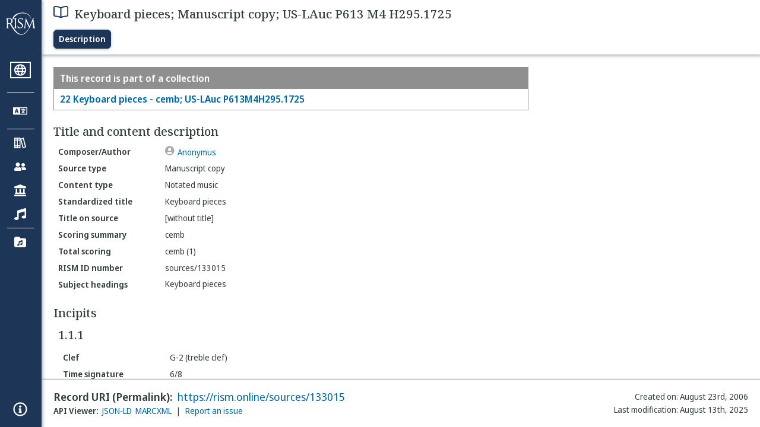

--- FILE ---
content_type: text/html; charset=utf-8
request_url: https://rism.online/sources/133015
body_size: 14856
content:
<!DOCTYPE HTML>
<html lang="en">
<head>
    <meta charset="UTF-8">
    <meta name="viewport" content="width=device-width, initial-scale=1, viewport-fit=cover">
    <link rel="apple-touch-icon" sizes="180x180" href="/static/icons/apple-touch-icon.png">
    <link rel="icon" type="image/png" sizes="32x32" href="/static/icons/favicon-32x32.png">
    <link rel="icon" type="image/png" sizes="16x16" href="/static/icons/favicon-16x16.png">
    <link rel="manifest" href="/site.webmanifest" crossorigin="use-credentials">
    <link rel="mask-icon" href="/static/icons/safari-pinned-tab.svg" color="#5bbad5">
    <meta name="apple-mobile-web-app-title" content="RISM Online">
    <meta name="application-name" content="RISM Online">
    <meta name="msapplication-TileColor" content="#da532c">
    <meta name="theme-color" content="#000000">

    <title>RISM Online</title>
    <meta name="description" content="RISM Online provides access to millions of musical records from a global collection of music libraries, archives, and cultural centres.">
    <script type="application/ld+json">
        {
            "@context": "https://schema.org",
            "@type": "WebSite",
            "url": "https://rism.online/",
            "name": "RISM Online",
            "description": "RISM Online provides access to millions of musical records from a global collection of music libraries, archives, and cultural centres.",
            "potentialAction": {
                "@type": "SearchAction",
                "target": {
                    "@type": "EntryPoint",
                    "urlTemplate": "https://rism.online/search?&q={query}"
                },
                "query-input": "required name=query"
            },
            "maintainer": {
                "@type": "Organization",
                "name": "RISM Digital",
                "url": "https://rism.digital"
            }
        }
    </script>
    
    <link rel="preconnect" href="https://fonts.googleapis.com">
    <link rel="preconnect" href="https://fonts.gstatic.com" crossorigin>
    <link rel="stylesheet" href="https://fonts.googleapis.com/css2?family=Noto+Sans+Display:ital,wght@0,300;0,400;0,500;0,600;0,700;1,300;1,400;1,500;1,600;1,700&family=Noto+Serif:ital,wght@0,300;0,400;0,500;0,600;1,300;1,400;1,500;1,600&family=Noto+Sans+Mono&display=swap">
    <style>
        body {
            padding: 0;
            margin: 0;
        }
        /*
            Fixes an annoying Safari behaviour where the text was being scaled
            independently of the font size that was set.

            Fixes a bug with Safari where SVG has to have an explicit
            width and height set. This selects the browser based on the
            support for a safari-only attribute, and then sets the w/h
            of any rendered SVG incipit.
         */
        @supports (-webkit-backdrop-filter: blur(1px)) {
            body {
                -webkit-text-size-adjust: none;
            }
            .svg-rendered-incipit svg {
                height: 100%;
                width: 100%;
            }
        }

        .result-selected .svg-rendered-incipit svg g {
            fill: white;
            stroke: white;
            color: white;
        }

    </style>
    <script defer src="/static/app.js"></script>
    <script defer src="/static/web-audio.min.js"></script>

    <script type="text/javascript">
        const LANGUAGE_KEY = "language";
        const MUSCAT_KEY = "muscat-links";
        const NATIONAL_COLLECTION_KEY = "national-collection";
        const SEARCH_PREFERENCES_KEY = "search-preferences";

        /**
         * These are messages OUTGOING from Elm and INCOMING in JavaScript.
         * @enum { SAVE_LANGUAGE_PREFERENCE: string,
         *          SET_NATIONAL_COLLECTION_SELECTION: string,
         *          SAVE_SEARCH_PREFERENCE: string,
         *          SET_META_INFO: string,
         *          GENERATE_PIANO_KEYBOARD_NOTE: string,
         *          ENABLE_MUSCAT_LINKS: string
         *       }
         */
        const incomingMessages =
        {
            SAVE_LANGUAGE_PREFERENCE: "save-language-preference",
            SET_NATIONAL_COLLECTION_SELECTION: "set-national-collection-selection",
            SAVE_SEARCH_PREFERENCE: "save-search-preference",
            SET_META_INFO: "set-meta-info",
            GENERATE_PIANO_KEYBOARD_NOTE: "generate-piano-keyboard-note",
            ENABLE_MUSCAT_LINKS: "enable-muscat-links"
        }

        /**
         * Set up a typed object for the message type values.
         * These are messages OUTGOING from JavaScript and INCOMING to Elm.
         * @enum { TRIGGER_SEARCH: string,
         *          SEARCH_PREFERENCES_SET: string,
         *          MUSCAT_LINKS_SET: string
         *       }
         */
        const outgoingMessages =
        {
            TRIGGER_SEARCH: "trigger-search",
            SEARCH_PREFERENCES_SET: "search-preferences-set",
            MUSCAT_LINKS_SET: "muscat-links-set"
        }

        /**
         * Gets the stored language code preference, if set.
         *
         * @returns {?string}
         */
        function getStoredLanguage()
        {
            return localStorage.getItem(LANGUAGE_KEY);
        }

        /**
         * Receives a string from Elm and sets the user's language preference
         * in local storage
         *
         * @param {string} lang
         * @return {function}
         */
        function setStoredLanguage(lang)
        {
            try
            {
                localStorage.setItem(LANGUAGE_KEY, lang);
            }
            catch (e)
            {
                return false;
            }

            return true;
        }

        /**
         * Gets the stored national collection selection (indicated by the country
         * code of the sigla), or null if not set.
         *
         * @returns {?string}
         */
        function getNationalCollectionSelection()
        {
            return localStorage.getItem(NATIONAL_COLLECTION_KEY);
        }

        /**
         *  Receives string or null from Elm and sets the local storage value
         *  accordingly.
         *
         * @param {?string} countryPrefix
         * @return {function}
         * **/
        function setNationalCollectionSelection(countryPrefix)
        {
            if (countryPrefix !== null)
            {
                try
                {
                    localStorage.setItem(NATIONAL_COLLECTION_KEY, countryPrefix);
                }
                catch (err)
                {
                    return false;
                }
            }
            else
            {
                localStorage.removeItem(NATIONAL_COLLECTION_KEY);
            }

            return true

        }

        /**
         * Detects the currently set language. If the user has set it in
         * localstorage, returns this. If localstorage is null, then detect
         * the locale of the browser, and return the first part of it.
         *
         * @returns {string}
         */
        const detectLanguage = () =>
        {
            return getStoredLanguage() || navigator.language.split("-")[0];
        }

        /**
         * If the browser does not support localstorage storing (for whatever reason)
         * then return false; otherwise return true.
         *
         * @param incoming {object} The JavaScript object to save. Converted to a string.
         * @returns {boolean} True if successful; false if setItem raised an error.
         */
        const setSearchPreferences = (incoming) =>
        {
            try
            {
                localStorage.setItem(SEARCH_PREFERENCES_KEY, JSON.stringify(incoming));
            }
            catch (err)
            {
                return false;
            }

            return true;
        }

        /**
         * Gets any current search preferences, or an empty object if not set.
         *
         * @returns {object}
         */
        const getSearchPreferences = () =>
        {
            let _prefs = localStorage.getItem(SEARCH_PREFERENCES_KEY);

            if (_prefs !== null)
            {
                return JSON.parse(_prefs);
            }

            return {};
        }

        const resetSearchPreferences = () =>
        {
            localStorage.removeItem(SEARCH_PREFERENCES_KEY);
        }

        /**
         *   If the user has a specific value set in localStorage,
         *   then show links to Muscat. The user needs to be logged
         *   in the Muscat; this won't authenticate them. Its only
         *   purpose is to ensure that links to Muscat are shown only
         *   if the user has explicitly enabled them.
         *
         *   @returns {boolean}
         */
        const detectMuscatLinks = () =>
        {
            const linkSet = localStorage.getItem(MUSCAT_KEY);
            return linkSet !== null && linkSet === "true";
        }

        /**
         *  Enables or disables the links to Muscat in the footer.
         *
         *  @param {boolean} isEnabled
         *  @returns {boolean}
         */
        const setMuscatLinks = (isEnabled) =>
        {
            try
            {
                localStorage.setItem(MUSCAT_KEY, JSON.stringify(isEnabled));
            }
            catch (err)
            {
                console.error("Could not set localstorage item.")
                return false;
            }

            // return the value that was successfully set. We'll send this back
            // to Elm as a confirmation of the value.
            return isEnabled;
        }

        /**
         * Takes an update message of form {updateKey: updateValue} and the
         * current preferences, and returns a new preference object
         * with the specific property updated.
         *
         * Uses object destructuring and the spread operator to
         * update the specific key. Also relies on computed property
         * names for the variable [updateKey].
         *
         * @param update {object}
         * @param currentPrefs {object}
         * @returns {object}
         */
        const applySearchPreferenceUpdate = ({key, value}, currentPrefs) =>
        {
            return {...currentPrefs, [key]: value}
        }

        /**
         * Checks to see if the page is embedded in an iframe. This
         * is passed into the application to do things like control
         * the visibility of the side bar or other navigation controls
         * that are too complex for viewing when the page is embedded
         * in an external site.
         *
         * @returns {boolean}
         */
        const detectIsInFrame = () =>
        {
            return window.self !== window.top;
        }


        // define these to be global, but only initialize if we have a
        // page interaction that requires the audio context to initialize
        let audioCtx = null;
        let virtualAudioCtx = null;

        document.addEventListener("DOMContentLoaded", () =>
        {
            const app = Elm.Main.init({
                node: document.getElementById('elm'),
                flags: {
                    locale: detectLanguage(),
                    windowWidth: window.innerWidth,
                    windowHeight: window.innerHeight,
                    showMuscatLinks: detectMuscatLinks(),
                    nationalCollection: getNationalCollectionSelection(),
                    searchPreferences: getSearchPreferences(),
                    isFramed: detectIsInFrame(),
                    cacheBuster: false,
                    initialData: {"id":"https://rism.online/sources/133015","type":"rism:Source","typeLabel":{"de":["Quelle"],"en":["Source"],"pt":["Fonte"],"fr":["Source"],"es":["Fuente"],"it":["Fonte"],"pl":["Źródło"]},"label":{"de":["Keyboard pieces; Abschrift; US-LAuc P613 M4 H295.1725"],"en":["Keyboard pieces; Manuscript copy; US-LAuc P613 M4 H295.1725"],"pt":["Keyboard pieces; Cópia manuscrita; US-LAuc P613 M4 H295.1725"],"fr":["Keyboard pieces; Copie manuscrite; US-LAuc P613 M4 H295.1725"],"es":["Keyboard pieces; Copia manuscrita; US-LAuc P613 M4 H295.1725"],"it":["Keyboard pieces; Copia manoscritta; US-LAuc P613 M4 H295.1725"],"pl":["Keyboard pieces; Kopia rękopisu; US-LAuc P613 M4 H295.1725"]},"creator":{"role":{"label":{"de":["Komponist/Autor"],"en":["Composer/Author"],"pt":["Compositor/Autor"],"fr":["Compositeur/Auteur"],"es":["Compositor/Autor"],"it":["Compositore/Autore"],"pl":["Kompozytor / Autor"]},"value":"relators:cre","id":"relators:cre"},"relatedTo":{"id":"https://rism.online/people/30004985","label":{"none":["Anonymus"]},"type":"rism:Person"}},"partOf":{"label":{"de":["In"],"en":["Item part of"],"pt":["Item parte de"],"fr":["Fait partie de"],"es":["Ítem integrante de"],"it":["Fa parte di"],"pl":["Jest częścią…"]},"type":"rism:PartOfSection","items":[{"relationshipType":"rism:PrimaryPartOf","relatedTo":{"id":"https://rism.online/sources/133004","type":"rism:Source","typeLabel":{"de":["Quelle"],"en":["Source"],"pt":["Fonte"],"fr":["Source"],"es":["Fuente"],"it":["Fonte"],"pl":["Źródło"]},"sourceTypes":{"recordType":{"label":{"de":["Sammlung"],"en":["Collection"],"pt":["Coleção"],"fr":["Collection"],"es":["Colección"],"it":["Collezione"],"pl":["Kolekcja"]},"type":"rism:CollectionRecord"},"sourceType":{"label":{"de":["Handschrift"],"en":["Manuscript"],"pt":["Manuscrito"],"fr":["Manuscrit"],"es":["Manuscrito"],"it":["Manoscritto"],"pl":["Rękopis"]},"type":"rism:ManuscriptSource"},"contentTypes":[]},"label":{"none":["22 Keyboard pieces - cemb; US-LAuc P613M4H295.1725"]}}}]},"sourceTypes":{"recordType":{"label":{"de":["Eintrag"],"en":["Item"],"pt":["Item"],"fr":["Elément"],"es":["Elemento"],"it":["Elemento"],"pl":["Pozycja"]},"type":"rism:ItemRecord"},"sourceType":{"label":{"de":["Handschrift"],"en":["Manuscript"],"pt":["Manuscrito"],"fr":["Manuscrit"],"es":["Manuscrito"],"it":["Manoscritto"],"pl":["Rękopis"]},"type":"rism:ManuscriptSource"},"contentTypes":[{"label":{"de":["Notenmaterial"],"en":["Notated music"],"pt":["Escrita musical"],"fr":["Musique notée"],"es":["Música notada"],"it":["Musica notata"],"pl":["Notacja muzyczna"]},"type":"rism:MusicalContent"}]},"recordHistory":{"type":"rism:RecordHistory","created":{"label":{"de":["Erstellungsdatum"],"en":["Created on"],"pt":["Criado em"],"fr":["Date de création"],"es":["Fecha de creación"],"it":["Data di creazione"],"pl":["Data utworzenia"]},"value":"2006-08-23T00:00:00Z"},"updated":{"label":{"de":["Letzte Änderung"],"en":["Last modification"],"pt":["Última modificação"],"fr":["Dernière modification"],"es":["Fecha de modificación"],"it":["Ultima modifica"],"pl":["Ostatnia modyfikacja"]},"value":"2025-08-13T20:22:41Z"}},"contents":{"sectionLabel":{"de":["Titel und Inhaltsangaben"],"en":["Title and content description"],"pt":["Título e descrição do conteúdo"],"fr":["Titre et description du contenu"],"es":["Título y descripción del contenido"],"it":["Titolo e descrizione del contenuto"],"pl":["Tytuł i opis źródła"]},"summary":[{"label":{"de":["Quellentyp"],"en":["Source type"],"pt":["Tipo de fonte"],"fr":["Type de source"],"es":["Tipo de fuente"],"it":["Categoria di fonte"],"pl":["Rodzaj źródła"]},"value":{"de":["Abschrift"],"en":["Manuscript copy"],"pt":["Cópia manuscrita"],"fr":["Copie manuscrite"],"es":["Copia manuscrita"],"it":["Copia manoscritta"],"pl":["Kopia rękopisu"]},"type":["dcterms:type"]},{"label":{"de":["Inhaltstyp"],"en":["Content type"],"pt":["Tipo de conteúdo"],"fr":["Type de contenu"],"es":["Tipo de contenido"],"it":["Tipo di contenuto"],"pl":["Typ zawartości"]},"value":{"de":["Notenmaterial"],"en":["Notated music"],"pt":["Escrita musical"],"fr":["Musique notée"],"es":["Música notada"],"it":["Musica notata"],"pl":["Notacja muzyczna"]}},{"label":{"de":["Einordnungstitel"],"en":["Standardized title"],"pt":["Título uniforme"],"fr":["Titre uniforme"],"es":["Título uniforme"],"it":["Titolo uniforme"],"pl":["Znormalizowany tytuł"]},"value":{"none":["Keyboard pieces"]},"type":["dcterms:title","rism:StandardizedTitle"]},{"label":{"de":["Diplomatischer Titel"],"en":["Title on source"],"pt":["Título na fonte"],"fr":["Titre diplomatique"],"es":["Título en fuente (diplomático)"],"it":["Titolo diplomatico"],"pl":["Tytuł w źródle"]},"value":{"none":["[without title]"]},"type":["dcterms:title"]},{"label":{"de":["Besetzungshinweis"],"en":["Scoring summary"],"pt":["Sintese da formação instrumental"],"fr":["Instrumentation condensée"],"es":["Resumen de Plantilla/Orgánico"],"it":["Organico sintetico"],"pl":["Podsumowanie obsady"]},"value":{"none":["cemb"]}},{"label":{"de":["Besetzung"],"en":["Total scoring"],"pt":["Formação total"],"fr":["Instrumentation complète"],"es":["Plantilla/orgánico total"],"it":["Organico"],"pl":["Szczegółowy opis obsady"]},"value":{"none":["cemb (1)"]},"type":["pmo:MediumOfPerformance"]},{"label":{"de":["RISM Dokumentnummer"],"en":["RISM ID number"],"pt":["Número ID RISM"],"fr":["No. RISM"],"es":["Número de ID de RISM"],"it":["Numero documento RISM"],"pl":["RISM ID"]},"value":{"none":["sources/133015"]}}],"subjects":{"sectionLabel":{"de":["Schlagwörter"],"en":["Subject headings"],"pt":["Cabeçalhos de assunto"],"fr":["Sujet"],"es":["Descriptores"],"it":["Soggetto"],"pl":["Hasła przedmiotowe"]},"items":[{"id":"https://rism.online/subjects/3000134","type":"rism:Subject","label":{"none":["Keyboard pieces"]},"value":"Keyboard+pieces"}]}},"materialGroups":{"sectionLabel":{"de":["Materialbeschreibung"],"en":["Material description"],"pt":["Descrição de material"],"fr":["Description du matériel"],"es":["Descripción del material"],"it":["Descrizione del materiale"],"pl":["Opis materiału"]},"items":[{"id":"https://rism.online/sources/133015/material-groups/01","label":{"none":["Group 01"]},"summary":[{"label":{"de":["Quellentyp"],"en":["Source type"],"pt":["Tipo de fonte"],"fr":["Type de source"],"es":["Tipo de fuente"],"it":["Categoria di fonte"],"pl":["Rodzaj źródła"]},"value":{"de":["Abschrift"],"en":["Manuscript copy"],"pt":["Cópia manuscrita"],"fr":["Copie manuscrite"],"es":["Copia manuscrita"],"it":["Copia manoscritta"],"pl":["Kopia rękopisu"]},"type":["dcterms:type"]},{"label":{"de":["Inhaltstyp"],"en":["Content type"],"pt":["Tipo de conteúdo"],"fr":["Type de contenu"],"es":["Tipo de contenido"],"it":["Tipo di contenuto"],"pl":["Typ zawartości"]},"value":{"de":["Notenmaterial"],"en":["Notated music"],"pt":["Escrita musical"],"fr":["Musique notée"],"es":["Música notada"],"it":["Musica notata"],"pl":["Notacja muzyczna"]}},{"label":{"de":["Quellenart, Umfang"],"en":["Format, extent"],"pt":["Formato, extensão"],"fr":["Type de source, extension"],"es":["Formato, extensión"],"it":["Categoria di fonte, estensione"],"pl":["Rodzaj źródła, objętość"]},"value":{"none":["score: f.15v"]}}]}]},"relationships":{"sectionLabel":{"de":["Beziehungen"],"en":["Relations"],"pt":["Relacionamentos"],"fr":["Relations"],"es":["Relaciones"],"it":["Relazioni"],"pl":["Relacje"]},"items":[{"role":{"label":{"de":["Sonstige Funktion"],"en":["Other"],"pt":["Outro(a) [oth]"],"fr":["Autre function"],"es":["Otra función"],"it":["Altro"],"pl":["Pozostałe"]},"value":"relators:oth","id":"relators:oth"},"relatedTo":{"id":"https://rism.online/people/30032795","label":{"none":["Correlli"]},"type":"rism:Person"}}]},"incipits":{"id":"https://rism.online/sources/133015/incipits","sectionLabel":{"de":["Incipits"],"en":["Incipits"],"pt":["Incipit"],"fr":["Incipits"],"es":["Íncipits"],"it":["Incipit"],"pl":["Incipity"]},"type":"rism:IncipitsSection","items":[{"id":"https://rism.online/sources/133015/incipits/1.1.1","type":"rism:Incipit","label":{"none":["1.1.1"]},"summary":[{"label":{"de":["Schlüssel"],"en":["Clef"],"pt":["Clave"],"fr":["Clé"],"es":["Clave"],"it":["Chiave"],"pl":["Klucz"]},"value":{"de":["G-2 (Violin-Schlüssel)"],"en":["G-2 (treble clef)"],"pt":["G-2 (clave aguda)"],"fr":["G-2 (clé de sol)"],"es":["G-2(clave aguda estándar)"],"it":["G-2 (chiave di violino)"],"pl":["G-2 (klucz wiolinowy)"]}},{"label":{"de":["Metrum"],"en":["Time signature"],"pt":["Compasso"],"fr":["Indication de mesure"],"es":["Indicación de compás"],"it":["Misura"],"pl":["Metrum"]},"value":{"none":["6/8"]}},{"label":{"de":["Besetzung"],"en":["Voice/instrument"],"pt":["Voz/instrumento"],"fr":["Voix/instrument"],"es":["Voz/instrumento"],"it":["Voce/strumento"],"pl":["Głos/instrument"]},"value":{"none":["cemb"]}},{"label":{"de":["Kommentar zum Musikincipit"],"en":["General note for music incipit"],"pt":["Nota geral"],"fr":["Remarque générale"],"es":["Nota general"],"it":["Commento all'incipit musicale"],"pl":["Uwaga ogólna"]},"value":{"none":["+"]}}],"rendered":[{"format":"image/svg+xml","data":"<svg viewBox=\"0 0 800 84\" version=\"1.1\" xmlns=\"http://www.w3.org/2000/svg\" xmlns:xlink=\"http://www.w3.org/1999/xlink\" overflow=\"visible\" id=\"r1ulipno\"><desc>Engraved by Verovio 5.6.0-85e7620</desc><defs><g id=\"E050-r1ulipno\"><path transform=\"scale(1,-1)\" d=\"M441 -245c-23 -4 -48 -6 -76 -6c-59 0 -102 7 -130 20c-88 42 -150 93 -187 154c-26 44 -43 103 -48 176c0 6 -1 13 -1 19c0 54 15 111 45 170c29 57 65 106 110 148s96 85 153 127c-3 16 -8 46 -13 92c-4 43 -5 73 -5 89c0 117 16 172 69 257c34 54 64 82 89 82 c21 0 43 -30 69 -92s39 -115 41 -159v-15c0 -109 -21 -162 -67 -241c-13 -20 -63 -90 -98 -118c-13 -9 -25 -19 -37 -29l31 -181c8 1 18 2 28 2c58 0 102 -12 133 -35c59 -43 92 -104 98 -184c1 -7 1 -15 1 -22c0 -123 -87 -209 -181 -248c8 -57 17 -110 25 -162 c5 -31 6 -58 6 -80c0 -30 -5 -53 -14 -70c-35 -64 -88 -99 -158 -103c-5 0 -11 -1 -16 -1c-37 0 -72 10 -108 27c-50 24 -77 59 -80 105v11c0 29 7 55 20 76c18 28 45 42 79 44h6c49 0 93 -42 97 -87v-9c0 -51 -34 -86 -105 -106c17 -24 51 -36 102 -36c62 0 116 43 140 85 c9 16 13 41 13 74c0 20 -1 42 -5 67c-8 53 -18 106 -26 159zM461 939c-95 0 -135 -175 -135 -286c0 -24 2 -48 5 -71c50 39 92 82 127 128c40 53 60 100 60 140v8c-4 53 -22 81 -55 81h-2zM406 119l54 -326c73 25 110 78 110 161c0 7 0 15 -1 23c-7 95 -57 142 -151 142h-12 zM382 117c-72 -2 -128 -47 -128 -120v-7c2 -46 43 -99 75 -115c-3 -2 -7 -5 -10 -10c-70 33 -116 88 -123 172v11c0 68 44 126 88 159c23 17 49 29 78 36l-29 170c-21 -13 -52 -37 -92 -73c-50 -44 -86 -84 -109 -119c-45 -69 -67 -130 -67 -182v-13c5 -68 35 -127 93 -176 s125 -73 203 -73c25 0 50 3 75 9c-19 111 -36 221 -54 331z\"/></g><g id=\"E086-r1ulipno\"><path transform=\"scale(1,-1)\" d=\"M284 -91c0 37 -28 92 -67 92c-35 0 -65 -54 -65 -111c0 -52 22 -104 68 -104c47 0 64 68 64 123zM230 214c-36 0 -90 -33 -90 -184l2 -36c40 24 81 36 120 36c80 0 140 -48 140 -121c0 -99 -99 -159 -182 -159c-160 0 -200 173 -200 244c0 21 2 43 7 71l10 35 c26 85 73 115 98 126c41 19 74 24 103 24c93 0 142 -63 142 -105c0 -58 -52 -72 -73 -72c-33 0 -59 24 -65 35c-3 5 -6 14 -7 25l11 30c6 15 9 27 9 35c0 11 -9 16 -25 16z\"/></g><g id=\"E088-r1ulipno\"><path transform=\"scale(1,-1)\" d=\"M195 -214c76 0 88 58 90 68c0 34 -35 60 -57 73l-52 29c-21 10 -32 17 -34 20c-39 -33 -58 -54 -62 -92c5 -23 23 -98 115 -98zM301 135c0 61 -72 76 -113 76c-40 0 -77 -17 -77 -51c3 -21 15 -38 26 -50c17 -15 33 -26 48 -34l65 -28c34 27 51 56 51 87zM176 -250 c-57 0 -166 26 -166 132c0 47 30 86 89 116c-33 15 -79 60 -79 119c0 79 85 132 178 132h18c5 0 21 1 28 -1c25 0 126 -30 126 -110c0 -37 -23 -76 -69 -116c43 -25 83 -71 83 -119c0 -101 -118 -153 -208 -153z\"/></g><g id=\"E0A4-r1ulipno\"><path transform=\"scale(1,-1)\" d=\"M0 -39c0 68 73 172 200 172c66 0 114 -37 114 -95c0 -84 -106 -171 -218 -171c-64 0 -96 30 -96 94z\"/></g><g id=\"E241-r1ulipno\"><path transform=\"scale(1,-1)\" d=\"M179 646c-4 8 -17 30 -18 33l-4 10c0 3 2 5 5 5s7 -2 13 -7c23 -33 46 -81 66 -132c22 -57 35 -125 35 -163c0 -104 -60 -183 -122 -241c-63 -59 -57 -53 -61 -56c-38 -34 -63 -95 -71 -95h-22v190c40 7 69 11 87 16c88 27 168 95 168 200c0 30 -12 89 -30 138 c-17 47 -31 73 -46 102z\"/></g><g id=\"E262-r1ulipno\"><path transform=\"scale(1,-1)\" d=\"M136 186v169h17v-164l44 14v-91l-44 -14v-165l44 12v-91l-44 -13v-155h-17v150l-76 -22v-155h-17v149l-43 -13v90l43 14v167l-43 -14v92l43 13v169h17v-163zM60 73v-167l76 22v168z\"/></g></defs><style type=\"text/css\">#r1ulipno g.page-margin {font-family:Times,serif;}#r1ulipno g.ending, #r1ulipno g.fing, #r1ulipno g.reh, #r1ulipno g.tempo {font-weight:bold;}#r1ulipno g.dir, #r1ulipno g.dynam, #r1ulipno g.mNum {font-style:italic;}#r1ulipno g.label {font-weight:normal;}#r1ulipno path {stroke:currentColor}</style><svg class=\"definition-scale\" color=\"black\" viewBox=\"0 0 20000 2100\"><g class=\"page-margin\" transform=\"translate(0, 150)\"><g data-id=\"z1rbwixb\" data-class=\"mdiv\" class=\"mdiv pageMilestone\"/><g data-id=\"a1sc0m83\" data-class=\"score\" class=\"score pageMilestone\"/><g data-id=\"ylvdfre\" data-class=\"system\" class=\"system\"><g data-id=\"c1izq2t6\" data-class=\"section\" class=\"section systemMilestone\"/><g data-id=\"s1shj0rn\" data-class=\"measure\" class=\"measure\"><g data-id=\"o1d0nmr6\" data-class=\"staff\" class=\"staff\"><path d=\"M0 540 L4725 540\" stroke-width=\"13\"/><path d=\"M0 720 L4725 720\" stroke-width=\"13\"/><path d=\"M0 900 L4725 900\" stroke-width=\"13\"/><path d=\"M0 1080 L4725 1080\" stroke-width=\"13\"/><path d=\"M0 1260 L4725 1260\" stroke-width=\"13\"/><g data-id=\"g1f8fwlq\" data-class=\"clef\" class=\"clef\"><use href=\"#E050-r1ulipno\" transform=\"translate(90, 1080) scale(0.72, 0.72)\"/></g><g data-id=\"hfmfoqy\" data-class=\"keySig\" class=\"keySig\"/><g data-id=\"i3m5829\" data-class=\"meterSig\" class=\"meterSig\"><use href=\"#E086-r1ulipno\" transform=\"translate(721, 720) scale(0.72, 0.72)\"/><use href=\"#E088-r1ulipno\" transform=\"translate(728, 1080) scale(0.72, 0.72)\"/></g><g data-id=\"p1ig6qk3\" data-class=\"layer\" class=\"layer\"><g data-id=\"ccyb0yz\" data-class=\"note\" class=\"note\"><g data-class=\"notehead\" class=\"notehead\"><use href=\"#E0A4-r1ulipno\" transform=\"translate(1280, 630) scale(0.72, 0.72)\"/></g><g data-id=\"g7rls92\" data-class=\"stem\" class=\"stem\"><path d=\"M1289 658 L1289 1260\" stroke-width=\"18\"/><g data-id=\"h1js8mxj\" data-class=\"flag\" class=\"flag\"><use href=\"#E241-r1ulipno\" transform=\"translate(1280, 1260) scale(0.72, 0.72)\"/></g></g></g><g data-id=\"m1vtmnc\" data-class=\"beam\" class=\"beam\"><polygon stroke-opacity=\"1\" fill-opacity=\"1\" points=\"1730,1440 2064,1485 2064,1395 1730,1350\"/><polygon stroke-opacity=\"1\" fill-opacity=\"1\" points=\"1730,1305 2064,1350 2064,1260 1730,1215\"/><g data-id=\"dcymy5\" data-class=\"note\" class=\"note\"><g data-class=\"notehead\" class=\"notehead\"><use href=\"#E0A4-r1ulipno\" transform=\"translate(1730, 720) scale(0.72, 0.72)\"/></g><g data-id=\"i340rh6\" data-class=\"stem\" class=\"stem\"><path d=\"M1739 748 L1739 1422\" stroke-width=\"18\"/></g></g><g data-id=\"evjs13p\" data-class=\"note\" class=\"note\"><g data-class=\"notehead\" class=\"notehead\"><use href=\"#E0A4-r1ulipno\" transform=\"translate(2046, 810) scale(0.72, 0.72)\"/></g><g data-id=\"jja3sp1\" data-class=\"stem\" class=\"stem\"><path d=\"M2055 838 L2055 1467\" stroke-width=\"18\"/></g></g></g><g data-id=\"n1g5yncc\" data-class=\"beam\" class=\"beam\"><polygon stroke-opacity=\"1\" fill-opacity=\"1\" points=\"2570,225 2904,270 2904,360 2570,315\"/><polygon stroke-opacity=\"1\" fill-opacity=\"1\" points=\"2570,360 2904,405 2904,495 2570,450\"/><g data-id=\"ff0ix9d\" data-class=\"note\" class=\"note\"><g data-class=\"notehead\" class=\"notehead\"><use href=\"#E0A4-r1ulipno\" transform=\"translate(2362, 900) scale(0.72, 0.72)\"/></g><g data-id=\"ksnzqse\" data-class=\"stem\" class=\"stem\"><path d=\"M2579 872 L2579 243\" stroke-width=\"18\"/></g></g><g data-id=\"g66yq35\" data-class=\"note\" class=\"note\"><g data-class=\"notehead\" class=\"notehead\"><use href=\"#E0A4-r1ulipno\" transform=\"translate(2678, 990) scale(0.72, 0.72)\"/></g><g data-id=\"lmaj2w0\" data-class=\"stem\" class=\"stem\"><path d=\"M2895 962 L2895 288\" stroke-width=\"18\"/></g></g></g><g data-id=\"obn3qlp\" data-class=\"beam\" class=\"beam\"><polygon stroke-opacity=\"1\" fill-opacity=\"1\" points=\"3180,1620 3964,1440 3964,1350 3180,1530\"/><polygon stroke-opacity=\"1\" fill-opacity=\"1\" points=\"3639,1379 3964,1305 3964,1215 3639,1289\"/><g data-id=\"hbvhslq\" data-class=\"note\" class=\"note\"><g data-class=\"notehead\" class=\"notehead\"><use href=\"#E0A4-r1ulipno\" transform=\"translate(3180, 1080) scale(0.72, 0.72)\"/></g><g data-id=\"mixw7p\" data-class=\"stem\" class=\"stem\"><path d=\"M3189 1108 L3189 1602\" stroke-width=\"18\"/></g><g data-id=\"i14nwzg2\" data-class=\"accid\" class=\"accid\"><use href=\"#E262-r1ulipno\" transform=\"translate(2994, 1080) scale(0.72, 0.72)\"/></g></g><g data-id=\"in2f9uv\" data-class=\"note\" class=\"note\"><g data-class=\"notehead\" class=\"notehead\"><use href=\"#E0A4-r1ulipno\" transform=\"translate(3630, 630) scale(0.72, 0.72)\"/></g><g data-id=\"n391aso\" data-class=\"stem\" class=\"stem\"><path d=\"M3639 658 L3639 1496\" stroke-width=\"18\"/></g></g><g data-id=\"jue1b3v\" data-class=\"note\" class=\"note\"><g data-class=\"notehead\" class=\"notehead\"><use href=\"#E0A4-r1ulipno\" transform=\"translate(3946, 720) scale(0.72, 0.72)\"/></g><g data-id=\"o141vkwp\" data-class=\"stem\" class=\"stem\"><path d=\"M3955 748 L3955 1422\" stroke-width=\"18\"/></g></g></g><g data-id=\"kdvpjel\" data-class=\"note\" class=\"note\"><g data-class=\"notehead\" class=\"notehead\"><use href=\"#E0A4-r1ulipno\" transform=\"translate(4262, 630) scale(0.72, 0.72)\"/></g><g data-id=\"pz8dtd9\" data-class=\"stem\" class=\"stem\"><path d=\"M4271 658 L4271 1260\" stroke-width=\"18\"/><g data-id=\"qfitga0\" data-class=\"flag\" class=\"flag\"><use href=\"#E241-r1ulipno\" transform=\"translate(4262, 1260) scale(0.72, 0.72)\"/></g></g></g></g></g><g data-id=\"acq9ti3\" data-class=\"barLine\" class=\"barLine\"><path d=\"M4712 540 L4712 1260\" stroke-width=\"27\"/></g></g><g data-id=\"b1mi2l3y\" data-class=\"measure\" class=\"measure\"><g data-id=\"q13an6cm\" data-class=\"staff\" class=\"staff\"><path d=\"M4725 540 L8350 540\" stroke-width=\"13\"/><path d=\"M4725 720 L8350 720\" stroke-width=\"13\"/><path d=\"M4725 900 L8350 900\" stroke-width=\"13\"/><path d=\"M4725 1080 L8350 1080\" stroke-width=\"13\"/><path d=\"M4725 1260 L8350 1260\" stroke-width=\"13\"/><g data-id=\"r1w5tb1t\" data-class=\"layer\" class=\"layer\"><g data-id=\"lh1i29n\" data-class=\"note\" class=\"note\"><g data-class=\"notehead\" class=\"notehead\"><use href=\"#E0A4-r1ulipno\" transform=\"translate(4905, 630) scale(0.72, 0.72)\"/></g><g data-id=\"rkhthve\" data-class=\"stem\" class=\"stem\"><path d=\"M4914 658 L4914 1260\" stroke-width=\"18\"/><g data-id=\"s57ib32\" data-class=\"flag\" class=\"flag\"><use href=\"#E241-r1ulipno\" transform=\"translate(4905, 1260) scale(0.72, 0.72)\"/></g></g></g><g data-id=\"pfkqxzu\" data-class=\"beam\" class=\"beam\"><polygon stroke-opacity=\"1\" fill-opacity=\"1\" points=\"5355,1440 5689,1485 5689,1395 5355,1350\"/><polygon stroke-opacity=\"1\" fill-opacity=\"1\" points=\"5355,1305 5689,1350 5689,1260 5355,1215\"/><g data-id=\"mmdh7gl\" data-class=\"note\" class=\"note\"><g data-class=\"notehead\" class=\"notehead\"><use href=\"#E0A4-r1ulipno\" transform=\"translate(5355, 720) scale(0.72, 0.72)\"/></g><g data-id=\"t15g5yj8\" data-class=\"stem\" class=\"stem\"><path d=\"M5364 748 L5364 1422\" stroke-width=\"18\"/></g></g><g data-id=\"n1n2mmxc\" data-class=\"note\" class=\"note\"><g data-class=\"notehead\" class=\"notehead\"><use href=\"#E0A4-r1ulipno\" transform=\"translate(5671, 810) scale(0.72, 0.72)\"/></g><g data-id=\"u7jzflv\" data-class=\"stem\" class=\"stem\"><path d=\"M5680 838 L5680 1467\" stroke-width=\"18\"/></g></g></g><g data-id=\"q12ckev\" data-class=\"beam\" class=\"beam\"><polygon stroke-opacity=\"1\" fill-opacity=\"1\" points=\"6195,225 6529,270 6529,360 6195,315\"/><polygon stroke-opacity=\"1\" fill-opacity=\"1\" points=\"6195,360 6529,405 6529,495 6195,450\"/><g data-id=\"o150qvyn\" data-class=\"note\" class=\"note\"><g data-class=\"notehead\" class=\"notehead\"><use href=\"#E0A4-r1ulipno\" transform=\"translate(5987, 900) scale(0.72, 0.72)\"/></g><g data-id=\"v1izo742\" data-class=\"stem\" class=\"stem\"><path d=\"M6204 872 L6204 243\" stroke-width=\"18\"/></g></g><g data-id=\"phx8yd4\" data-class=\"note\" class=\"note\"><g data-class=\"notehead\" class=\"notehead\"><use href=\"#E0A4-r1ulipno\" transform=\"translate(6303, 990) scale(0.72, 0.72)\"/></g><g data-id=\"wlnuivb\" data-class=\"stem\" class=\"stem\"><path d=\"M6520 962 L6520 288\" stroke-width=\"18\"/></g></g></g><g data-id=\"ruv92xh\" data-class=\"beam\" class=\"beam\"><polygon stroke-opacity=\"1\" fill-opacity=\"1\" points=\"6805,1620 7589,1440 7589,1350 6805,1530\"/><polygon stroke-opacity=\"1\" fill-opacity=\"1\" points=\"7264,1379 7589,1305 7589,1215 7264,1289\"/><g data-id=\"q6ocnyh\" data-class=\"note\" class=\"note\"><g data-class=\"notehead\" class=\"notehead\"><use href=\"#E0A4-r1ulipno\" transform=\"translate(6805, 1080) scale(0.72, 0.72)\"/></g><g data-id=\"xbz4lic\" data-class=\"stem\" class=\"stem\"><path d=\"M6814 1108 L6814 1602\" stroke-width=\"18\"/></g><g data-id=\"j2d0eug\" data-class=\"accid\" class=\"accid\"><use href=\"#E262-r1ulipno\" transform=\"translate(6619, 1080) scale(0.72, 0.72)\"/></g></g><g data-id=\"rasgcif\" data-class=\"note\" class=\"note\"><g data-class=\"notehead\" class=\"notehead\"><use href=\"#E0A4-r1ulipno\" transform=\"translate(7255, 630) scale(0.72, 0.72)\"/></g><g data-id=\"yurwcv4\" data-class=\"stem\" class=\"stem\"><path d=\"M7264 658 L7264 1496\" stroke-width=\"18\"/></g></g><g data-id=\"sis6kw2\" data-class=\"note\" class=\"note\"><g data-class=\"notehead\" class=\"notehead\"><use href=\"#E0A4-r1ulipno\" transform=\"translate(7571, 720) scale(0.72, 0.72)\"/></g><g data-id=\"zd18f7z\" data-class=\"stem\" class=\"stem\"><path d=\"M7580 748 L7580 1422\" stroke-width=\"18\"/></g></g></g><g data-id=\"t4pre0p\" data-class=\"note\" class=\"note\"><g data-class=\"notehead\" class=\"notehead\"><use href=\"#E0A4-r1ulipno\" transform=\"translate(7887, 630) scale(0.72, 0.72)\"/></g><g data-id=\"a1b907u\" data-class=\"stem\" class=\"stem\"><path d=\"M7896 658 L7896 1260\" stroke-width=\"18\"/><g data-id=\"bnt2g8s\" data-class=\"flag\" class=\"flag\"><use href=\"#E241-r1ulipno\" transform=\"translate(7887, 1260) scale(0.72, 0.72)\"/></g></g></g></g></g><g data-id=\"jszli9r\" data-class=\"barLine\" class=\"barLine\"><path d=\"M8337 540 L8337 1260\" stroke-width=\"27\"/></g></g><g data-id=\"ka24ptv\" data-class=\"measure\" class=\"measure\"><g data-id=\"sb61x7q\" data-class=\"staff\" class=\"staff\"><path d=\"M8350 540 L11985 540\" stroke-width=\"13\"/><path d=\"M8350 720 L11985 720\" stroke-width=\"13\"/><path d=\"M8350 900 L11985 900\" stroke-width=\"13\"/><path d=\"M8350 1080 L11985 1080\" stroke-width=\"13\"/><path d=\"M8350 1260 L11985 1260\" stroke-width=\"13\"/><g data-id=\"tt2mu02\" data-class=\"layer\" class=\"layer\"><g data-id=\"u1n35v3r\" data-class=\"note\" class=\"note\"><g data-class=\"notehead\" class=\"notehead\"><use href=\"#E0A4-r1ulipno\" transform=\"translate(8530, 540) scale(0.72, 0.72)\"/></g><g data-id=\"c19u72ca\" data-class=\"stem\" class=\"stem\"><path d=\"M8539 568 L8539 1170\" stroke-width=\"18\"/><g data-id=\"d6mmf8u\" data-class=\"flag\" class=\"flag\"><use href=\"#E241-r1ulipno\" transform=\"translate(8530, 1170) scale(0.72, 0.72)\"/></g></g></g><g data-id=\"swqkvhb\" data-class=\"beam\" class=\"beam\"><polygon stroke-opacity=\"1\" fill-opacity=\"1\" points=\"8980,1260 9314,1305 9314,1215 8980,1170\"/><polygon stroke-opacity=\"1\" fill-opacity=\"1\" points=\"8980,1125 9314,1170 9314,1080 8980,1035\"/><g data-id=\"vjttb54\" data-class=\"note\" class=\"note\"><g data-class=\"notehead\" class=\"notehead\"><use href=\"#E0A4-r1ulipno\" transform=\"translate(8980, 540) scale(0.72, 0.72)\"/></g><g data-id=\"ebmmppf\" data-class=\"stem\" class=\"stem\"><path d=\"M8989 568 L8989 1242\" stroke-width=\"18\"/></g></g><g data-id=\"w8oheuh\" data-class=\"note\" class=\"note\"><g data-class=\"notehead\" class=\"notehead\"><use href=\"#E0A4-r1ulipno\" transform=\"translate(9296, 630) scale(0.72, 0.72)\"/></g><g data-id=\"f1ofu8po\" data-class=\"stem\" class=\"stem\"><path d=\"M9305 658 L9305 1287\" stroke-width=\"18\"/></g></g></g><g data-id=\"ta2yo3a\" data-class=\"beam\" class=\"beam\"><polygon stroke-opacity=\"1\" fill-opacity=\"1\" points=\"9612,1260 9946,1305 9946,1215 9612,1170\"/><polygon stroke-opacity=\"1\" fill-opacity=\"1\" points=\"9612,1125 9946,1170 9946,1080 9612,1035\"/><g data-id=\"x6l3i7x\" data-class=\"note\" class=\"note\"><g data-class=\"notehead\" class=\"notehead\"><use href=\"#E0A4-r1ulipno\" transform=\"translate(9612, 540) scale(0.72, 0.72)\"/></g><g data-id=\"gqkpjko\" data-class=\"stem\" class=\"stem\"><path d=\"M9621 568 L9621 1242\" stroke-width=\"18\"/></g></g><g data-id=\"y1nj6crt\" data-class=\"note\" class=\"note\"><g data-class=\"notehead\" class=\"notehead\"><use href=\"#E0A4-r1ulipno\" transform=\"translate(9928, 630) scale(0.72, 0.72)\"/></g><g data-id=\"h1quxyhl\" data-class=\"stem\" class=\"stem\"><path d=\"M9937 658 L9937 1287\" stroke-width=\"18\"/></g></g></g><g data-id=\"u1r0gg8t\" data-class=\"beam\" class=\"beam\"><polygon stroke-opacity=\"1\" fill-opacity=\"1\" points=\"10244,1080 10842,1170 10842,1080 10244,990\"/><polygon stroke-opacity=\"1\" fill-opacity=\"1\" points=\"10616,1002 10842,1035 10842,945 10616,912\"/><g data-id=\"z1wluvz0\" data-class=\"note\" class=\"note\"><g data-class=\"notehead\" class=\"notehead\"><use href=\"#E0A4-r1ulipno\" transform=\"translate(10244, 450) scale(0.72, 0.72)\"/></g><g data-id=\"j1o7qncc\" data-class=\"dots\" class=\"dots\"><ellipse cx=\"10560\" cy=\"450\" rx=\"36\" ry=\"36\" fill-opacity=\"1\" stroke-opacity=\"1\"/></g><g data-id=\"i2tgtr9\" data-class=\"stem\" class=\"stem\"><path d=\"M10253 478 L10253 1062\" stroke-width=\"18\"/></g></g><g data-id=\"a128wxj\" data-class=\"note\" class=\"note\"><g data-class=\"notehead\" class=\"notehead\"><use href=\"#E0A4-r1ulipno\" transform=\"translate(10824, 540) scale(0.72, 0.72)\"/></g><g data-id=\"k1tqqzme\" data-class=\"stem\" class=\"stem\"><path d=\"M10833 568 L10833 1152\" stroke-width=\"18\"/></g></g></g><g data-id=\"v1jfdrxa\" data-class=\"beam\" class=\"beam\"><polygon stroke-opacity=\"1\" fill-opacity=\"1\" points=\"11140,1350 11660,1395 11660,1305 11140,1260\"/><polygon stroke-opacity=\"1\" fill-opacity=\"1\" points=\"11140,1215 11660,1260 11660,1170 11140,1125\"/><g data-id=\"b1stca9r\" data-class=\"note\" class=\"note\"><g data-class=\"notehead\" class=\"notehead\"><use href=\"#E0A4-r1ulipno\" transform=\"translate(11140, 630) scale(0.72, 0.72)\"/></g><g data-id=\"l1fz8bd9\" data-class=\"stem\" class=\"stem\"><path d=\"M11149 658 L11149 1332\" stroke-width=\"18\"/></g></g><g data-id=\"c1ts19t6\" data-class=\"note\" class=\"note\"><g data-class=\"notehead\" class=\"notehead\"><use href=\"#E0A4-r1ulipno\" transform=\"translate(11642, 720) scale(0.72, 0.72)\"/></g><g data-id=\"m1nt4i2h\" data-class=\"stem\" class=\"stem\"><path d=\"M11651 748 L11651 1377\" stroke-width=\"18\"/></g><g data-id=\"kuvl0ph\" data-class=\"accid\" class=\"accid\"><use href=\"#E262-r1ulipno\" transform=\"translate(11456, 720) scale(0.72, 0.72)\"/></g></g></g></g></g><g data-id=\"s1mwqsyr\" data-class=\"barLine\" class=\"barLine\"><path d=\"M11972 540 L11972 1260\" stroke-width=\"27\"/></g></g><g data-id=\"t3puv6t\" data-class=\"measure\" class=\"measure\"><g data-id=\"uuvvve4\" data-class=\"staff\" class=\"staff\"><path d=\"M11985 540 L14744 540\" stroke-width=\"13\"/><path d=\"M11985 720 L14744 720\" stroke-width=\"13\"/><path d=\"M11985 900 L14744 900\" stroke-width=\"13\"/><path d=\"M11985 1080 L14744 1080\" stroke-width=\"13\"/><path d=\"M11985 1260 L14744 1260\" stroke-width=\"13\"/><g data-id=\"v14kf2sh\" data-class=\"layer\" class=\"layer\"><g data-id=\"w116g4iz\" data-class=\"beam\" class=\"beam\"><polygon stroke-opacity=\"1\" fill-opacity=\"1\" points=\"12165,1395 12499,1350 12499,1260 12165,1305\"/><polygon stroke-opacity=\"1\" fill-opacity=\"1\" points=\"12165,1260 12499,1215 12499,1125 12165,1170\"/><g data-id=\"d12ol2ck\" data-class=\"note\" class=\"note\"><g data-class=\"notehead\" class=\"notehead\"><use href=\"#E0A4-r1ulipno\" transform=\"translate(12165, 720) scale(0.72, 0.72)\"/></g><g data-id=\"n1766eew\" data-class=\"stem\" class=\"stem\"><path d=\"M12174 748 L12174 1377\" stroke-width=\"18\"/></g></g><g data-id=\"e1gqo8xh\" data-class=\"note\" class=\"note\"><g data-class=\"notehead\" class=\"notehead\"><use href=\"#E0A4-r1ulipno\" transform=\"translate(12481, 630) scale(0.72, 0.72)\"/></g><g data-id=\"ooq1xfv\" data-class=\"stem\" class=\"stem\"><path d=\"M12490 658 L12490 1332\" stroke-width=\"18\"/></g></g></g><g data-id=\"x88h44u\" data-class=\"beam\" class=\"beam\"><polygon stroke-opacity=\"1\" fill-opacity=\"1\" points=\"12955,1440 13553,1350 13553,1260 12955,1350\"/><polygon stroke-opacity=\"1\" fill-opacity=\"1\" points=\"13327,1247 13553,1215 13553,1125 13327,1157\"/><g data-id=\"f6qtz6j\" data-class=\"note\" class=\"note\"><g data-class=\"notehead\" class=\"notehead\"><use href=\"#E0A4-r1ulipno\" transform=\"translate(12955, 810) scale(0.72, 0.72)\"/></g><g data-id=\"q49ht5b\" data-class=\"dots\" class=\"dots\"><ellipse cx=\"13271\" cy=\"810\" rx=\"36\" ry=\"36\" fill-opacity=\"1\" stroke-opacity=\"1\"/></g><g data-id=\"p17vkr3q\" data-class=\"stem\" class=\"stem\"><path d=\"M12964 838 L12964 1422\" stroke-width=\"18\"/></g><g data-id=\"l1b6r7ic\" data-class=\"accid\" class=\"accid\"><use href=\"#E262-r1ulipno\" transform=\"translate(12769, 810) scale(0.72, 0.72)\"/></g></g><g data-id=\"g1j80211\" data-class=\"note\" class=\"note\"><g data-class=\"notehead\" class=\"notehead\"><use href=\"#E0A4-r1ulipno\" transform=\"translate(13535, 720) scale(0.72, 0.72)\"/></g><g data-id=\"r1ovz81t\" data-class=\"stem\" class=\"stem\"><path d=\"M13544 748 L13544 1332\" stroke-width=\"18\"/></g></g></g><g data-id=\"hasob0n\" data-class=\"note\" class=\"note\"><g data-class=\"notehead\" class=\"notehead\"><use href=\"#E0A4-r1ulipno\" transform=\"translate(13851, 720) scale(0.72, 0.72)\"/></g><g data-id=\"t1ntuper\" data-class=\"dots\" class=\"dots\"><ellipse cx=\"14167\" cy=\"630\" rx=\"36\" ry=\"36\" fill-opacity=\"1\" stroke-opacity=\"1\"/></g><g data-id=\"s14r56ml\" data-class=\"stem\" class=\"stem\"><path d=\"M13860 748 L13860 1350\" stroke-width=\"18\"/></g></g></g></g><g data-id=\"bet7t43\" data-class=\"barLine\" class=\"barLine\"><path d=\"M14731 540 L14731 1260\" stroke-width=\"27\"/></g></g><g data-id=\"d18zyt0x\" data-class=\"systemMilestoneEnd\" class=\"systemMilestoneEnd c1izq2t6\"/></g><g data-id=\"e2q1rcm\" data-class=\"pageMilestoneEnd\" class=\"pageMilestoneEnd a1sc0m83\"/><g data-id=\"f1dnzevo\" data-class=\"pageMilestoneEnd\" class=\"pageMilestoneEnd z1rbwixb\"/></g></svg></svg>"},{"format":"audio/midi","data":""},{"format":"image/png","url":"https://rism.online/sources/133015/incipits/1.1.1/png"}],"encodings":[{"label":{"de":["Plaine and Easie Code"],"en":["Plaine and Easie code"],"pt":["Código Plaine and Easie"],"fr":["Code Plaine and Easie"],"es":["Código Plaine and Easie"],"it":["Codice Plaine and Easie"],"pl":["Kod Plaine and Easie"]},"format":"application/json","data":{"clef":"G-2","keysig":"n","timesig":"6/8","data":"''8E{6DC}{'BA}{8xG''6ED}8E/i/F{6FE}{FE}{8.G6F}{ExD}/{DE}{8.xC6D}4.D/"}},{"label":{"none":["MEI"]},"format":"application/mei+xml","url":"https://rism.online/sources/133015/incipits/1.1.1/mei"}],"properties":{"clef":"G-2","keysig":"n","timesig":"6/8","notation":"''8E{6DC}{'BA}{8xG''6ED}8E/i/F{6FE}{FE}{8.G6F}{ExD}/{DE}{8.xC6D}4.D/"}}]},"referencesNotes":{"sectionLabel":{"de":["Literatur und Bemerkungen"],"en":["References and notes"],"pt":["Notas e referências"],"fr":["Références et notes"],"es":["Referencias y notas"],"it":["Bibliografia e note"],"pl":["Odniesienia i uwagi"]},"type":"rism:ReferencesNotesSection","notes":[{"label":{"de":["Bemerkungen"],"en":["General note"],"pt":["Nota geral"],"fr":["Remarque générale"],"es":["Nota general"],"it":["Nota generale"],"pl":["Uwaga ogólna"]},"value":{"none":["The piece that begins on the bottom system of f.15v and continues to f.16r is struck-through","At bottom of f.15v: \"[illegible] Correlli\""]}}]},"exemplars":{"id":"https://rism.online/sources/133015/holdings","type":"rism:ExemplarsSection","sectionLabel":{"de":["Exemplare"],"en":["Exemplars"],"pt":["Materiais"],"fr":["Exemplaires"],"es":["Ejemplares"],"it":["Esemplari"],"pl":["Egzemplarzu"]},"items":[{"id":"https://rism.online/sources/133015/holdings/30002311","type":"rism:Holding","holdingType":"rism:ManuscriptHolding","sectionLabel":{"de":["Exemplar"],"en":["Exemplar"],"pt":["Exemplar"],"fr":["Exemplaire"],"es":["Ejemplar"],"it":["Esemplare"],"pl":["Egzemplarz"]},"label":{"none":["University of California, William Andrews Clark Memorial Library (US-LAuc), P613 M4 H295.1725"]},"summary":[{"label":{"de":["Signatur"],"en":["Shelfmark"],"pt":["Código"],"fr":["Cote"],"es":["Signatura"],"it":["Segnatura"],"pl":["Sygnatura"]},"value":{"none":["P613 M4 H295.1725"]}}],"heldBy":{"id":"https://rism.online/institutions/30002311","type":"rism:Institution","label":{"none":["University of California, William Andrews Clark Memorial Library, Los Angeles, CA (US-LAuc)"]}}}]}},
                    countryList: {"id":"https://rism.online/sources/133015","type":"rism:CountryListResults","items":[{"label":{"de":["Österreich"],"en":["Austria"],"pt":["Áustria"],"fr":["Autriche"],"es":["Austria"],"it":["Austria"],"pl":["Austria"]},"value":"A"},{"label":{"de":["Andorra"],"en":["Andorra"],"pt":["Andorra"],"fr":["Andorre"],"es":["Andorra"],"it":["Andorra"],"pl":["Andora"]},"value":"AND"},{"label":{"de":["Australien"],"en":["Australia"],"pt":["Austrália"],"fr":["Australie"],"es":["Australia"],"it":["Australia"],"pl":["Australia"]},"value":"AUS"},{"label":{"de":["Belgien"],"en":["Belgium"],"pt":["Bélgica"],"fr":["Belgique"],"es":["Bélgica"],"it":["Belgio"],"pl":["Belgia"]},"value":"B"},{"label":{"de":["Bolivien"],"en":["Bolivia"],"pt":["Bolívia"],"fr":["Bolivie"],"es":["Bolivia"],"it":["Bolivia"],"pl":["Boliwia"]},"value":"BOL"},{"label":{"de":["Brasilien"],"en":["Brazil"],"pt":["Brasil"],"fr":["Brésil"],"es":["Brasil"],"it":["Brasile"],"pl":["Brazylia"]},"value":"BR"},{"label":{"de":["Weißrussland"],"en":["Belarus"],"pt":["Bielorrússia"],"fr":["Bélarus"],"es":["Bielorrusia"],"it":["Bielorussia"],"pl":["Białoruś"]},"value":"BY"},{"label":{"de":["Kanada"],"en":["Canada"],"pt":["Canadá"],"fr":["Canada"],"es":["Canadá"],"it":["Canada"],"pl":["Kanada"]},"value":"CDN"},{"label":{"de":["Schweiz"],"en":["Switzerland"],"pt":["Suíça"],"fr":["Suisse"],"es":["Suiza"],"it":["Svizzera"],"pl":["Szwajcaria"]},"value":"CH"},{"label":{"de":["China"],"en":["China"],"pt":["China"],"fr":["Chine"],"es":["China"],"it":["Cina"],"pl":["Chiny"]},"value":"CN"},{"label":{"de":["Kolombien"],"en":["Colombia"],"pt":["Colômbia"],"fr":["Colombie"],"es":["Colombia"],"it":["Colombia"],"pl":["Kolumbia"]},"value":"CO"},{"label":{"de":["Tschechische Republik"],"en":["Czech Republic"],"pt":["República Checa"],"fr":["République Tchèque"],"es":["República Checa"],"it":["Repubblica Ceca"],"pl":["Czechy"]},"value":"CZ"},{"label":{"de":["Deutschland"],"en":["Germany"],"pt":["Alemanha"],"fr":["Allemagne"],"es":["Alemania"],"it":["Germania"],"pl":["Niemcy"]},"value":"D"},{"label":{"de":["Dänemark"],"en":["Denmark"],"pt":["Dinamarca"],"fr":["Danemark"],"es":["Dinamarca"],"it":["Danimarca"],"pl":["Dania"]},"value":"DK"},{"label":{"de":["Spanien"],"en":["Spain"],"pt":["Espanha"],"fr":["Espagne"],"es":["España"],"it":["Spagna"],"pl":["Hiszpania"]},"value":"E"},{"label":{"de":["Estland"],"en":["Estonia"],"pt":["Estónia"],"fr":["Estonie"],"es":["Estonia"],"it":["Estonia"],"pl":["Estonia"]},"value":"EV"},{"label":{"de":["Frankreich"],"en":["France"],"pt":["França"],"fr":["France"],"es":["Francia"],"it":["Francia"],"pl":["Francja"]},"value":"F"},{"label":{"de":["Finnland"],"en":["Finland"],"pt":["Finlândia"],"fr":["Finlande"],"es":["Finlandia"],"it":["Finlandia"],"pl":["Finlandia"]},"value":"FIN"},{"label":{"de":["Vereinigtes Königreich"],"en":["United Kingdom"],"pt":["Reino Unido"],"fr":["Royaume-Uni"],"es":["Reino Unido"],"it":["Regno Unito"],"pl":["Zjednoczone Królestwo"]},"value":"GB"},{"label":{"de":["Guatemala"],"en":["Guatemala"],"pt":["Guatemala"],"fr":["Guatémala"],"es":["Guatemala"],"it":["Guatemala"],"pl":["Gwatemala"]},"value":"GCA"},{"label":{"de":["Griechenland"],"en":["Greece"],"pt":["Grécia"],"fr":["Grèce"],"es":["Grecia"],"it":["Grecia"],"pl":["Grecja"]},"value":"GR"},{"label":{"de":["Ungarn"],"en":["Hungary"],"pt":["Hungria"],"fr":["Hongrie"],"es":["Hungría"],"it":["Ungheria"],"pl":["Węgry"]},"value":"H"},{"label":{"de":["Hongkong"],"en":["Hong Kong"],"pt":["Hong Kong"],"fr":["Hong Kong"],"es":["Hong Kong"],"it":["Hong Kong"],"pl":["Hongkong"]},"value":"HK"},{"label":{"de":["Kroatien"],"en":["Croatia"],"pt":["Croácia"],"fr":["Croatie"],"es":["Croacia"],"it":["Croazia"],"pl":["Chorwacja"]},"value":"HR"},{"label":{"de":["Italien"],"en":["Italy"],"pt":["Itália"],"fr":["Italie"],"es":["Italia"],"it":["Italia"],"pl":["Włochy"]},"value":"I"},{"label":{"de":["Israel"],"en":["Israel"],"pt":["Israel"],"fr":["Israël"],"es":["Israel"],"it":["Israele"],"pl":["Izrael"]},"value":"IL"},{"label":{"de":["Irland"],"en":["Ireland"],"pt":["Irlanda"],"fr":["Irlande"],"es":["Irlanda"],"it":["Irlanda"],"pl":["Irlandia"]},"value":"IRL"},{"label":{"de":["Japan"],"en":["Japan"],"pt":["Japão"],"fr":["Japon"],"es":["Japón"],"it":["Giappone"],"pl":["Japonia"]},"value":"J"},{"label":{"de":["Litauen"],"en":["Lithuania"],"pt":["Lituânia"],"fr":["Lituanie"],"es":["Lituania"],"it":["Lituania"],"pl":["Litwa"]},"value":"LT"},{"label":{"de":["Lettland"],"en":["Latvia"],"pt":["Letónia"],"fr":["Lettonie"],"es":["Letonia"],"it":["Lettonia"],"pl":["Łotwa"]},"value":"LV"},{"label":{"de":["Malta"],"en":["Malta"],"pt":["Malta"],"fr":["Malte"],"es":["Malta"],"it":["Malta"],"pl":["Malta"]},"value":"M"},{"label":{"de":["Mexiko"],"en":["Mexico"],"pt":["México"],"fr":["Mexique"],"es":["México"],"it":["Messico"],"pl":["Meksyk"]},"value":"MEX"},{"label":{"de":["Norwegen"],"en":["Norway"],"pt":["Noruega"],"fr":["Norvège"],"es":["Noruega"],"it":["Norvegia"],"pl":["Norwegia"]},"value":"N"},{"label":{"de":["Niederlande"],"en":["Netherlands"],"pt":["Países Baixos"],"fr":["Pays-Bas"],"es":["Países Bajos"],"it":["Paesi Bassi"],"pl":["Niderlandy"]},"value":"NL"},{"label":{"de":["Neuseeland"],"en":["New Zealand"],"pt":["Nova Zelândia"],"fr":["Nouvelle-Zélande"],"es":["Nueva Zelanda"],"it":["Nuova Zelanda"],"pl":["Nowa Zelandia"]},"value":"NZ"},{"label":{"de":["Portugal"],"en":["Portugal"],"pt":["Portugal"],"fr":["Portugal"],"es":["Portugal"],"it":["Portogallo"],"pl":["Portugalia"]},"value":"P"},{"label":{"de":["Peru"],"en":["Peru"],"pt":["Peru"],"fr":["Pérou"],"es":["Perú"],"it":["Perù"],"pl":["Peru"]},"value":"PE"},{"label":{"de":["Polen"],"en":["Poland"],"pt":["Polónia"],"fr":["Pologne"],"es":["Polonia"],"it":["Polonia"],"pl":["Polska"]},"value":"PL"},{"label":{"de":["Argentinien"],"en":["Argentina"],"pt":["Argentina"],"fr":["Argentina"],"es":["Argentina"],"it":["Argentina"],"pl":["Argentyna"]},"value":"RA"},{"label":{"de":["Taiwan (Provinz von China)"],"en":["Taiwan (Province of China)"],"pt":["Taiwan (Província da China)"],"fr":["Taiwan, Province de Chine"],"es":["Taiwán (Provincia de China)"],"it":["Taiwan (provincia della Cina)"],"pl":["Tajwan (prowincja Chin)"]},"value":"RC"},{"label":{"de":["Chile"],"en":["Chile"],"pt":["Chile"],"fr":["Chili"],"es":["Chile"],"it":["Cile"],"pl":["Chile"]},"value":"RCH"},{"label":{"de":["Rumänien"],"en":["Romania"],"pt":["Romênia"],"fr":["Romanie"],"es":["Rumania"],"it":["Romania"],"pl":["Rumunia"]},"value":"RO"},{"label":{"de":["Korea, Republik"],"en":["Korea, Republic of"],"pt":["Coreia, República da"],"fr":["Corée, République de"],"es":["Corea, República de"],"it":["Corea, Repubblica di"],"pl":["Korea, Republika"]},"value":"ROK"},{"label":{"de":["Uruguay"],"en":["Uruguay"],"pt":["Uruguai"],"fr":["Uruguay"],"es":["Uruguay"],"it":["Uruguay"],"pl":["Urugwaj"]},"value":"ROU"},{"label":{"de":["Philippinen"],"en":["Philippines"],"pt":["Filipinas"],"fr":["Philippines"],"es":["Filipinas"],"it":["Filippine"],"pl":["Filipiny"]},"value":"RP"},{"label":{"de":["Russische Föderation"],"en":["Russian Federation"],"pt":["Federação Russa"],"fr":["Fédération russe"],"es":["Federación Rusa"],"it":["Federazione Russa"],"pl":["Federacja Rosyjska"]},"value":"RUS"},{"label":{"de":["Schweden"],"en":["Sweden"],"pt":["Suécia"],"fr":["Suède"],"es":["Suecia"],"it":["Svezia"],"pl":["Szwecja"]},"value":"S"},{"label":{"de":["Slowenien"],"en":["Slovenia"],"pt":["Eslovénia"],"fr":["Slovénie"],"es":["Eslovenia"],"it":["Slovenia"],"pl":["Słowenia"]},"value":"SI"},{"label":{"de":["Slowakei"],"en":["Slovakia"],"pt":["Eslováquia"],"fr":["Slovaquie"],"es":["Eslovaquia"],"it":["Slovacchia"],"pl":["Słowacja"]},"value":"SK"},{"label":{"de":["Ukraine"],"en":["Ukraine"],"pt":["Ucrânia"],"fr":["Ukraine"],"es":["Ucrania"],"it":["Ucraina"],"pl":["Ukraina"]},"value":"UA"},{"label":{"de":["Vereinigte Staaten von Amerika (USA)"],"en":["United States of America"],"pt":["Estados Unidos da América"],"fr":["États-Unis d'Amérique"],"es":["Estados Unidos de América"],"it":["Stati Uniti d'America"],"pl":["Stany Zjednoczone AP"]},"value":"US"},{"label":{"de":["Vatikanstadt"],"en":["Vatican City"],"pt":["Cidade do Vaticano"],"fr":["Cité du Vatican"],"es":["Ciudad del Vaticano"],"it":["Città del Vaticano"],"pl":["Watykan"]},"value":"V"},{"label":{"de":["Venezuela, Bolivarische Republik"],"en":["Venezuela, Bolivarian Republic of"],"pt":["Venezuela, República Bolivariana de"],"fr":["Venezuela, République bolivarienne du"],"es":["Venezuela, República Bolivariana de"],"it":["Venezuela, Repubblica Bolivariana del"],"pl":["Wenezuela, Republika Boliwariańska"]},"value":"VE"}]}
                }
            });

            /**
             Listen for messages coming from Elm and route them accordingly.
             */
            app.ports.sendOutgoingMessageOnPort.subscribe( ({ msg, value }) =>
            {
                switch (msg)
                {
                    case incomingMessages.SAVE_LANGUAGE_PREFERENCE:
                        setStoredLanguage(value);
                        break;
                    case incomingMessages.SET_NATIONAL_COLLECTION_SELECTION:
                        setNationalCollectionSelection(value);
                        // after setting the national collection, send a message
                        // back to Elm telling the UI to refresh the page and perform
                        // a search with the new NC parameters. There is no value
                        // to send, so set it to null.
                        app.ports.receiveIncomingMessageFromPort.send({
                            "msg": outgoingMessages.TRIGGER_SEARCH,
                            "value": null
                        });
                        break;
                    case incomingMessages.SAVE_SEARCH_PREFERENCE:
                        /*
                            The incoming value is an object with a key string,
                            and either a single value string, or a list of strings.
                         */
                        let currentPrefs = getSearchPreferences();
                        let newPrefs = applySearchPreferenceUpdate(value, currentPrefs);

                        let _ = setSearchPreferences(newPrefs);

                        /*
                            NB: It's Elm that is receiving the incoming messages!
                         */
                        app.ports.receiveIncomingMessageFromPort.send({
                            "msg": outgoingMessages.SEARCH_PREFERENCES_SET,
                            "value": newPrefs
                        });
                        break;

                    case incomingMessages.SET_META_INFO:
                        /* */
                        const { description } = value;

                        let descriptionTag = document.querySelector('meta[name="description"]');
                        if (descriptionTag === null)
                        {
                            descriptionTag = document.createElement("meta");
                            document.head.appendChild(descriptionTag);
                        }
                        descriptionTag.setAttribute("name", "description");
                        descriptionTag.setAttribute("content", description);
                        break;

                    case incomingMessages.GENERATE_PIANO_KEYBOARD_NOTE:
                        // if this is the first time we interact with audio, then initialize
                        // the audioCtx & virtualAudioCtx objects.
                        if (!audioCtx && !virtualAudioCtx)
                        {
                            audioCtx = new AudioContext();
                            virtualAudioCtx = new VirtualAudioGraph(audioCtx);
                        }

                        virtualAudioCtx.update(value);
                        break;
                    case incomingMessages.ENABLE_MUSCAT_LINKS:
                        let newValue = setMuscatLinks(value);

                        /*
                            Send a message back to Elm letting it know that
                            the muscat links value has been set so that it can
                            update it's internal state.
                         */
                        app.ports.receiveIncomingMessageFromPort.send({
                            "msg": outgoingMessages.MUSCAT_LINKS_SET,
                            "value": newValue
                        });

                        break;
                    default:
                        console.log("Could not understand incoming " + msg );
                }
            });
        })
    </script>
</head>
<body>
    <div id="elm"></div>
</body>
</html>